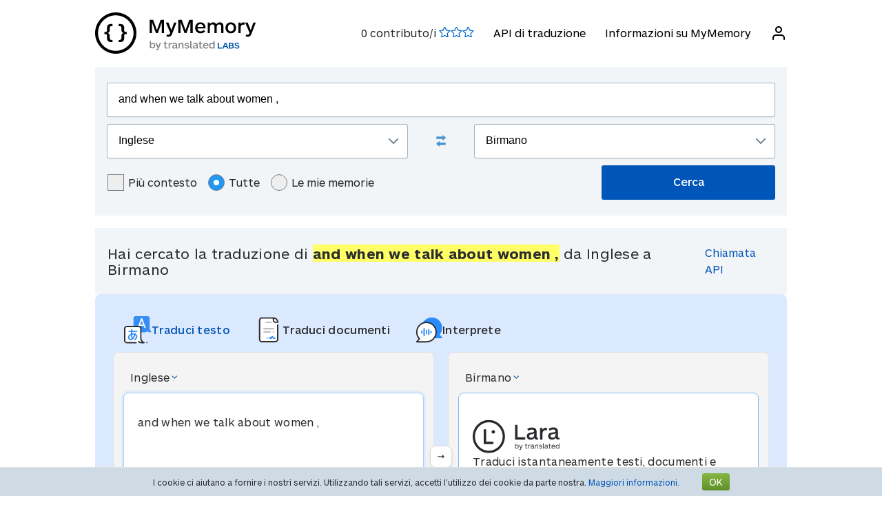

--- FILE ---
content_type: text/html; charset=UTF-8
request_url: https://mymemory.translated.net/it/Inglese/Birmano/and-when-we-talk-about-women-%2C
body_size: 14820
content:
<html lang="it">
<head>
    <title>And when we talk about women , Inglese-Birmano - MyMemory</title>
    <meta http-equiv="Content-Type" content="text/html;charset=UTF-8"/>
    <meta http-equiv="content-language" content="it"/>
    <meta name="description" content="Traduzioni contestuali di &quot;and when we talk about women ,&quot; Inglese-Birmano. Frasi ed esempi di traduzione: MyMemory, la memoria di traduzione più grande del mondo."/>    <meta name="viewport" content="width=device-width"/>
    <meta name="robots" content="index, follow">    <link rel="canonical" href="https://mymemory.translated.net/it/Inglese/Birmano/and-when-we-talk-about-women-%2C"/>
        <link rel="apple-touch-icon" sizes="180x180" href="/public/img/favicon-16x16.png">
    <link rel="icon" type="image/png" sizes="32x32" href="/public/img/favicon-32x32.png">
    <link rel="icon" type="image/png" sizes="16x16" href="/public/img/favicon-16x16.png">
    <link rel="mask-icon" href="/public/img/safari-pinned-tab.svg" color="#5bbad5">
    <meta name="msapplication-TileColor" content="#da532c">
    <meta name="theme-color" content="#ffffff">
    <link href="/public/css/src/mym-translated.css?v=20191128" rel="stylesheet" type="text/css"/>
    <!-- Google Tag Manager -->
        <script>(function(w,d,s,l,i){w[l]=w[l]||[];w[l].push({'gtm.start':
        new Date().getTime(),event:'gtm.js'});var f=d.getElementsByTagName(s)[0],
        j=d.createElement(s),dl=l!='dataLayer'?'&l='+l:'';j.async=true;j.src=
        'https://www.googletagmanager.com/gtm.js?id='+i+dl;f.parentNode.insertBefore(j,f);
        })(window,document,'script','dataLayer','GTM-5M6Q96G');</script>
        <!-- End Google Tag Manager --></head>

<body class="s" data-ui-lang="it">
<!-- Google Tag Manager (noscript) -->
        <noscript><iframe src="https://www.googletagmanager.com/ns.html?id=GTM-5M6Q96G"
        height="0" width="0" style="display:none;visibility:hidden"></iframe></noscript>
        <!-- End Google Tag Manager (noscript) --><header class="header--standard header header--not-bottom header--pinned header--top">
    <div class="layout layout--norow">
        <a href="https://mymemory.translated.net" class="logo">
            <img src="/public/img/mym_logo_horizontal.svg" class="img-logo" />
        </a>
        <input id="input-hamburger" type="checkbox" />
        <label for="input-hamburger"><i class="icon  ">
                <svg width="24px" height="24px" viewBox="0 0 24 24" version="1.1" xmlns="http://www.w3.org/2000/svg" xmlns:xlink="http://www.w3.org/1999/xlink"><g stroke="none" strokewidth="1" class="icon__fill" fill-rule="evenodd">
                        <path d="M3,13 C2.44771525,13 2,12.5522847 2,12 C2,11.4477153 2.44771525,11 3,11 L21,11 C21.5522847,11 22,11.4477153 22,12 C22,12.5522847 21.5522847,13 21,13 L3,13 Z M3,7 C2.44771525,7 2,6.55228475 2,6 C2,5.44771525 2.44771525,5 3,5 L21,5 C21.5522847,5 22,5.44771525 22,6 C22,6.55228475 21.5522847,7 21,7 L3,7 Z M3,19 C2.44771525,19 2,18.5522847 2,18 C2,17.4477153 2.44771525,17 3,17 L21,17 C21.5522847,17 22,17.4477153 22,18 C22,18.5522847 21.5522847,19 21,19 L3,19 Z" id="path-1"></path>
                    </g></svg></i><i class="icon  ">
                <svg width="24px" height="24px" viewBox="0 0 24 24" version="1.1" xmlns="http://www.w3.org/2000/svg" xmlns:xlink="http://www.w3.org/1999/xlink"><g stroke="none" strokewidth="1" class="icon__fill" fill-rule="evenodd">
                        <path d="M13.4142136,12 L18.7071068,17.2928932 C19.0976311,17.6834175 19.0976311,18.3165825 18.7071068,18.7071068 C18.3165825,19.0976311 17.6834175,19.0976311 17.2928932,18.7071068 L12,13.4142136 L6.70710678,18.7071068 C6.31658249,19.0976311 5.68341751,19.0976311 5.29289322,18.7071068 C4.90236893,18.3165825 4.90236893,17.6834175 5.29289322,17.2928932 L10.5857864,12 L5.29289322,6.70710678 C4.90236893,6.31658249 4.90236893,5.68341751 5.29289322,5.29289322 C5.68341751,4.90236893 6.31658249,4.90236893 6.70710678,5.29289322 L12,10.5857864 L17.2928932,5.29289322 C17.6834175,4.90236893 18.3165825,4.90236893 18.7071068,5.29289322 C19.0976311,5.68341751 19.0976311,6.31658249 18.7071068,6.70710678 L13.4142136,12 Z" id="path-1"></path>
                    </g></svg></i>
        </label>

        <nav>
            <ol>
                <li>
                    <span id="scored"></span>
                </li>
                                    <li><a href="/doc/it/spec.php">API di traduzione</a></li>
                    <li><a href="/doc/it/">Informazioni su MyMemory</a></li>
                
               <li id="userInfo" class="header__userInfo ">
    <a id="signin">
        <i class="icon">
            <svg width="24px" height="24px" viewBox="0 0 24 24" version="1.1" xmlns="http://www.w3.org/2000/svg" xmlns:xlink="http://www.w3.org/1999/xlink">
                <g stroke="none" strokewidth="1" class="icon__fill" fill-rule="evenodd">
                        <path d="M21,21 C21,21.5522847 20.5522847,22 20,22 C19.4477153,22 19,21.5522847 19,21 L19,19 C19,17.3431458 17.6568542,16 16,16 L8,16 C6.34314575,16 5,17.3431458 5,19 L5,21 C5,21.5522847 4.55228475,22 4,22 C3.44771525,22 3,21.5522847 3,21 L3,19 C3,16.2385763 5.23857625,14 8,14 L16,14 C18.7614237,14 21,16.2385763 21,19 L21,21 Z M12,12 C9.23857625,12 7,9.76142375 7,7 C7,4.23857625 9.23857625,2 12,2 C14.7614237,2 17,4.23857625 17,7 C17,9.76142375 14.7614237,12 12,12 Z M12,10 C13.6568542,10 15,8.65685425 15,7 C15,5.34314575 13.6568542,4 12,4 C10.3431458,4 9,5.34314575 9,7 C9,8.65685425 10.3431458,10 12,10 Z" id="path-1">
                        </path>
                    </g>
            </svg>
        </i>
        <span>Accedi</span>
    </a>
</li>        </nav>
    </div>
</header>
<section class="section--overflow">
    <div class="layout">
        <div class="contact-form">
            <div class="select-with-icon__wrapper">
                <form action="/search.php" method="get" name="filter_form" id="f" class="row_form_inline">
                    <div class="input-area">
                        <input type="hidden" name="lang" value="it"/>
                        <input class="input2" id="text" name="q" type="text" value="and when we talk about women ,">
                        <div class="source_target">
                            <div class="icon__wrapper select-with-icon__wrapper">
                                <select id="select_source_mm" name="sl">

                                    <option value="Autodetect">Identifica automaticamente</option><option value="------" disabled="disabled">------</option><option value="af-ZA">Afrikaans</option><option value="sq-AL">Albanese</option><option value="am-ET">Amarico</option><option value="ar-SA">Arabo</option><option value="hy-AM">Armeno</option><option value="az-AZ">Azerbaigiano</option><option value="bjs-BB">Bajan</option><option value="eu-ES">Basco</option><option value="bem-ZM">Bemba</option><option value="bn-IN">Bengalese</option><option value="be-BY">Bielorusso</option><option value="my-MM">Birmano</option><option value="bi-VU">Bislama</option><option value="bs-BA">Bosniaco</option><option value="br-FR">Bretone</option><option value="bg-BG">Bulgaro</option><option value="kab-DZ">Cabiliano</option><option value="ca-ES">Catalano</option><option value="ceb-PH">Cebuano</option><option value="cs-CZ">Ceco</option><option value="ch-GU">Chamorro</option><option value="ky-KG">Chirghiso</option><option value="zh-CN">Cinese semplificato</option><option value="zh-TW">Cinese tradizionale</option><option value="zdj-KM">Comoriano (Ngazidja)</option><option value="cop-EG">Copto</option><option value="ko-KR">Coreano</option><option value="kea-CV">Creolo capoverdiano</option><option value="ht-HT">Creolo francese (Haitiano)</option><option value="acf-LC">Creolo francese (Santa Lucia)</option><option value="crs-SC">Creolo francese (Seselwa)</option><option value="aig-AG">Creolo inglese (Antigua e Barbuda)</option><option value="bah-BS">Creolo inglese (Bahamas)</option><option value="jam-JM">Creolo inglese (Giamaicano)</option><option value="gcl-GD">Creolo inglese (Grenadiano)</option><option value="gyn-GY">Creolo inglese (Guyanese)</option><option value="vic-US">Creolo inglese (Isole vergini)</option><option value="svc-VC">Creolo inglese (Vincenziano)</option><option value="pov-GW">Creolo portoghese (Alta Guinea)</option><option value="hr-HR">Croato</option><option value="ku-TR">Curdo</option><option value="ckb-IQ">Curdo Sorani</option><option value="da-DK">Danese</option><option value="dz-BT">Dzongkha</option><option value="he-IL">Ebraico</option><option value="eo-EU">Esperanto</option><option value="et-EE">Estone</option><option value="fn-FNG">Fanagalo</option><option value="fo-FO">Faroese</option><option value="fi-FI">Finlandese</option><option value="fr-FR">Francese</option><option value="ga-IE">Gaelico irlandese</option><option value="gv-IM">Gaelico mannese</option><option value="gd-GB">Gaelico scozzese</option><option value="gl-ES">Galiziano</option><option value="cy-GB">Gallese</option><option value="ka-GE">Georgiano</option><option value="ja-JP">Giapponese</option><option value="jv-ID">Giavanese</option><option value="rm-RO">Gitano dei Balcani</option><option value="el-GR">Greco</option><option value="grc-GR">Greco classico</option><option value="gu-IN">Gujarati</option><option value="ha-NE">Hausa</option><option value="haw-US">Hawaiiano</option><option value="hi-IN">Hindi (indiano)</option><option value="id-ID">Indonesiano</option><option selected="selected" value="en-GB">Inglese</option><option value="kl-GL">Inuktitut (Groenlandese)</option><option value="is-IS">Islandese</option><option value="it-IT">Italiano</option><option value="kn-IN">Kannada</option><option value="kk-KZ">Kazako</option><option value="km-KM">Khmer</option><option value="rw-RW">Kinyarwanda</option><option value="rn-BI">Kirundi</option><option value="lo-LA">Laotiano</option><option value="la-VA">Latino</option><option value="lv-LV">Lettone</option><option value="ti-TI">Lingua tigrina</option><option value="lt-LT">Lituano</option><option value="lb-LU">Lussemburghese</option><option value="mk-MK">Macedone</option><option value="dv-MV">Maldiviano</option><option value="ms-MY">Malese</option><option value="mg-MG">Malgascio</option><option value="mt-MT">Maltese</option><option value="mi-NZ">Maori</option><option value="mh-MH">Marshallese</option><option value="mfe-MU">Mauriziano</option><option value="men-SL">Mende</option><option value="mn-MN">Mongolo</option><option value="ne-NP">Nepalese</option><option value="niu-NU">Niueano</option><option value="no-NO">Norvegese</option><option value="ny-MW">Nyanja</option><option value="nl-NL">Olandese</option><option value="ur-PK">Pakistano</option><option value="pau-PW">Palauano</option><option value="pa-IN">Panjabi</option><option value="pap-CW">Papiamentu</option><option value="ps-PK">Pashto</option><option value="fa-IR">Persiano</option><option value="pis-SB">Pijin</option><option value="pl-PL">Polacco</option><option value="pt-PT">Portoghese</option><option value="pot-US">Potawatomi</option><option value="qu-PE">Quechua</option><option value="ro-RO">Romeno</option><option value="ru-RU">Russo</option><option value="sm-WS">Samoano</option><option value="sg-CF">Sango</option><option value="sr-RS">Serbo</option><option value="sn-ZW">Shona</option><option value="si-LK">Singalese</option><option value="syc-TR">Siriaco (Aramaico)</option><option value="sk-SK">Slovacco</option><option value="sl-SI">Sloveno</option><option value="so-SO">Somalo</option><option value="st-ST">Sotho, meridionale</option><option value="es-ES">Spagnolo</option><option value="srn-SR">Sranan Tongo</option><option value="sv-SE">Svedese</option><option value="sw-SZ">Swahili</option><option value="tl-PH">Tagalog</option><option value="tg-TJ">Tagico</option><option value="th-TH">Tailandese</option><option value="tmh-DZ">Tamashek (Tuareg)</option><option value="ta-LK">Tamil</option><option value="de-DE">Tedesco</option><option value="de-CH">Tedesco svizzero</option><option value="te-IN">Telugu</option><option value="tet-TL">Tetum</option><option value="bo-CN">Tibetano</option><option value="tpi-PG">Tok Pisin</option><option value="tkl-TK">Tokelauano</option><option value="to-TO">Tongano</option><option value="tn-BW">Tswana</option><option value="tr-TR">Turco</option><option value="tk-TM">Turkmeno</option><option value="tvl-TV">Tuvaluano</option><option value="uk-UA">Ucraino</option><option value="ppk-ID">Uma</option><option value="hu-HU">Ungherese</option><option value="uz-UZ">Uzbeko</option><option value="vi-VN">Vietnamita</option><option value="wls-WF">Wallisiano</option><option value="wo-SN">Wolof</option><option value="xh-ZA">Xhosa</option><option value="yi-YD">Yiddish</option><option value="zu-ZA">Zulu</option>                                </select>
                                <div class="select-with-icon__right-icon">
                                    <svg width="14px" height="8px" viewBox="0 0 14 8"><g stroke="none" stroke-width="1" class="icon__fill" fill-rule="evenodd"><g transform="translate(-5.000000, -8.000000)" fill-rule="nonzero"><path d="M17.2928932,8.29289322 C17.6834175,7.90236893 18.3165825,7.90236893 18.7071068,8.29289322 C19.0976311,8.68341751 19.0976311,9.31658249 18.7071068,9.70710678 L12.7071068,15.7071068 C12.3165825,16.0976311 11.6834175,16.0976311 11.2928932,15.7071068 L5.29289322,9.70710678 C4.90236893,9.31658249 4.90236893,8.68341751 5.29289322,8.29289322 C5.68341751,7.90236893 6.31658249,7.90236893 6.70710678,8.29289322 L12,13.5857864 L17.2928932,8.29289322 Z"></path></g></g></svg>
                                </div>
                            </div>
                            <div class="swap-language"><span class="icon-swap" id="swp-language"></span></div>
                            <div class="icon__wrapper select-with-icon__wrapper">
                                <select id="select_target_mm" name="tl">
                                    <option value="af-ZA">Afrikaans</option><option value="sq-AL">Albanese</option><option value="am-ET">Amarico</option><option value="ar-SA">Arabo</option><option value="hy-AM">Armeno</option><option value="az-AZ">Azerbaigiano</option><option value="bjs-BB">Bajan</option><option value="eu-ES">Basco</option><option value="bem-ZM">Bemba</option><option value="bn-IN">Bengalese</option><option value="be-BY">Bielorusso</option><option selected="selected" value="my-MM">Birmano</option><option value="bi-VU">Bislama</option><option value="bs-BA">Bosniaco</option><option value="br-FR">Bretone</option><option value="bg-BG">Bulgaro</option><option value="kab-DZ">Cabiliano</option><option value="ca-ES">Catalano</option><option value="ceb-PH">Cebuano</option><option value="cs-CZ">Ceco</option><option value="ch-GU">Chamorro</option><option value="ky-KG">Chirghiso</option><option value="zh-CN">Cinese semplificato</option><option value="zh-TW">Cinese tradizionale</option><option value="zdj-KM">Comoriano (Ngazidja)</option><option value="cop-EG">Copto</option><option value="ko-KR">Coreano</option><option value="kea-CV">Creolo capoverdiano</option><option value="ht-HT">Creolo francese (Haitiano)</option><option value="acf-LC">Creolo francese (Santa Lucia)</option><option value="crs-SC">Creolo francese (Seselwa)</option><option value="aig-AG">Creolo inglese (Antigua e Barbuda)</option><option value="bah-BS">Creolo inglese (Bahamas)</option><option value="jam-JM">Creolo inglese (Giamaicano)</option><option value="gcl-GD">Creolo inglese (Grenadiano)</option><option value="gyn-GY">Creolo inglese (Guyanese)</option><option value="vic-US">Creolo inglese (Isole vergini)</option><option value="svc-VC">Creolo inglese (Vincenziano)</option><option value="pov-GW">Creolo portoghese (Alta Guinea)</option><option value="hr-HR">Croato</option><option value="ku-TR">Curdo</option><option value="ckb-IQ">Curdo Sorani</option><option value="da-DK">Danese</option><option value="dz-BT">Dzongkha</option><option value="he-IL">Ebraico</option><option value="eo-EU">Esperanto</option><option value="et-EE">Estone</option><option value="fn-FNG">Fanagalo</option><option value="fo-FO">Faroese</option><option value="fi-FI">Finlandese</option><option value="fr-FR">Francese</option><option value="ga-IE">Gaelico irlandese</option><option value="gv-IM">Gaelico mannese</option><option value="gd-GB">Gaelico scozzese</option><option value="gl-ES">Galiziano</option><option value="cy-GB">Gallese</option><option value="ka-GE">Georgiano</option><option value="ja-JP">Giapponese</option><option value="jv-ID">Giavanese</option><option value="rm-RO">Gitano dei Balcani</option><option value="el-GR">Greco</option><option value="grc-GR">Greco classico</option><option value="gu-IN">Gujarati</option><option value="ha-NE">Hausa</option><option value="haw-US">Hawaiiano</option><option value="hi-IN">Hindi (indiano)</option><option value="id-ID">Indonesiano</option><option value="en-GB">Inglese</option><option value="kl-GL">Inuktitut (Groenlandese)</option><option value="is-IS">Islandese</option><option value="it-IT">Italiano</option><option value="kn-IN">Kannada</option><option value="kk-KZ">Kazako</option><option value="km-KM">Khmer</option><option value="rw-RW">Kinyarwanda</option><option value="rn-BI">Kirundi</option><option value="lo-LA">Laotiano</option><option value="la-VA">Latino</option><option value="lv-LV">Lettone</option><option value="ti-TI">Lingua tigrina</option><option value="lt-LT">Lituano</option><option value="lb-LU">Lussemburghese</option><option value="mk-MK">Macedone</option><option value="dv-MV">Maldiviano</option><option value="ms-MY">Malese</option><option value="mg-MG">Malgascio</option><option value="mt-MT">Maltese</option><option value="mi-NZ">Maori</option><option value="mh-MH">Marshallese</option><option value="mfe-MU">Mauriziano</option><option value="men-SL">Mende</option><option value="mn-MN">Mongolo</option><option value="ne-NP">Nepalese</option><option value="niu-NU">Niueano</option><option value="no-NO">Norvegese</option><option value="ny-MW">Nyanja</option><option value="nl-NL">Olandese</option><option value="ur-PK">Pakistano</option><option value="pau-PW">Palauano</option><option value="pa-IN">Panjabi</option><option value="pap-CW">Papiamentu</option><option value="ps-PK">Pashto</option><option value="fa-IR">Persiano</option><option value="pis-SB">Pijin</option><option value="pl-PL">Polacco</option><option value="pt-PT">Portoghese</option><option value="pot-US">Potawatomi</option><option value="qu-PE">Quechua</option><option value="ro-RO">Romeno</option><option value="ru-RU">Russo</option><option value="sm-WS">Samoano</option><option value="sg-CF">Sango</option><option value="sr-RS">Serbo</option><option value="sn-ZW">Shona</option><option value="si-LK">Singalese</option><option value="syc-TR">Siriaco (Aramaico)</option><option value="sk-SK">Slovacco</option><option value="sl-SI">Sloveno</option><option value="so-SO">Somalo</option><option value="st-ST">Sotho, meridionale</option><option value="es-ES">Spagnolo</option><option value="srn-SR">Sranan Tongo</option><option value="sv-SE">Svedese</option><option value="sw-SZ">Swahili</option><option value="tl-PH">Tagalog</option><option value="tg-TJ">Tagico</option><option value="th-TH">Tailandese</option><option value="tmh-DZ">Tamashek (Tuareg)</option><option value="ta-LK">Tamil</option><option value="de-DE">Tedesco</option><option value="de-CH">Tedesco svizzero</option><option value="te-IN">Telugu</option><option value="tet-TL">Tetum</option><option value="bo-CN">Tibetano</option><option value="tpi-PG">Tok Pisin</option><option value="tkl-TK">Tokelauano</option><option value="to-TO">Tongano</option><option value="tn-BW">Tswana</option><option value="tr-TR">Turco</option><option value="tk-TM">Turkmeno</option><option value="tvl-TV">Tuvaluano</option><option value="uk-UA">Ucraino</option><option value="ppk-ID">Uma</option><option value="hu-HU">Ungherese</option><option value="uz-UZ">Uzbeko</option><option value="vi-VN">Vietnamita</option><option value="wls-WF">Wallisiano</option><option value="wo-SN">Wolof</option><option value="xh-ZA">Xhosa</option><option value="yi-YD">Yiddish</option><option value="zu-ZA">Zulu</option>                                </select>
                                <div class=" select-with-icon__right-icon">
                                    <svg width="14px" height="8px" viewBox="0 0 14 8"><g stroke="none" stroke-width="1" class="icon__fill" fill-rule="evenodd"><g transform="translate(-5.000000, -8.000000)" fill-rule="nonzero"><path d="M17.2928932,8.29289322 C17.6834175,7.90236893 18.3165825,7.90236893 18.7071068,8.29289322 C19.0976311,8.68341751 19.0976311,9.31658249 18.7071068,9.70710678 L12.7071068,15.7071068 C12.3165825,16.0976311 11.6834175,16.0976311 11.2928932,15.7071068 L5.29289322,9.70710678 C4.90236893,9.31658249 4.90236893,8.68341751 5.29289322,8.29289322 C5.68341751,7.90236893 6.31658249,7.90236893 6.70710678,8.29289322 L12,13.5857864 L17.2928932,8.29289322 Z"></path></g></g></svg>
                                </div>
                            </div>
                        </div>
                        <div class="search-area">
                            <div class="advanced-search-radio hidemobile">
                                <label class="container">Più contesto                                    <input type="checkbox" id="concordancer_check" name="concordancer"  value="1" >
                                    <span class="checkmark"></span>
                                </label>
                                    <label class="container">Tutte                                        <input id="concordancer_radio" type=radio name="ownerFilter" value="all" checked/>
                                        <span class="radiobtn"></span>
                                    </label>                        
                                    <label class="container">Le mie memorie                                        <input id="concordancer_radio" type=radio name="ownerFilter" id="only-my-memory" value="mine" />
                                        <span class="radiobtn"></span>
                                    </label>
                                  

                            </div>
                            <input id="search-button" class="button search-button--results" type="submit" value="Cerca"/>
                        </div>
                    </div>
                </form>
            </div>
        </div>
    </div>
</section>

<section class="section--overflow">
    </section>

<section class="section--overflow distance--top-18">
    <div class="layout">
        <div class="contact-form">
            <div id="box_search_title" class="adshook">
                <a name="search" class="search_again_anchor hidedesktop"></a>
                <h1 class="search_title">Hai cercato la traduzione di <i>and when we talk about women ,</i> da Inglese a Birmano</h1>
                <ul class="mn2liv hidemobile">
                    <li><a rel="nofollow" target="_blank" href="https://api.mymemory.translated.net/get?q=and when we talk about women ,&langpair=en|my">Chiamata API</a></li>                    
                </ul>
            </div><!-- // - box_search_title -->
        </div>

    </div>
</section>

<script>
    document.getElementById("text").value = "and when we talk about women ,";
</script>

<section lang="layout--overflow">
<div class="layout">
<head>
  <meta charset="utf-8">
  <meta name="viewport" content="width=device-width, initial-scale=1">
  <link rel="stylesheet" href="https://mymemory.translated.net/public/css/src/lara-style.css">
</head>

<div class="feature-container">
  <div class="lara-menu-feature">
    <a href="https://laratranslate.com/traduttore?sourceApp=mymemory" target="_blank" class="lara-item-feature">
        <img src="https://mymemory.translated.net/public/img/translate-icon.svg" alt="Traduttore" />
	    <p class="lara-item-text-feature-first">
        <span class="desktop-text">Traduci testo</span>
        <span class="mobile-text">Testo</span>
      </p>
    </a>
    <a href="https://laratranslate.com/traduttore/documenti?sourceApp=mymemory" target="_blank" class="lara-item-feature">
            <img src="https://mymemory.translated.net/public/img/document-icon.svg" alt="Traduttore documenti" />
	    <p class="lara-item-text-feature-second">
        <span class="desktop-text">Traduci documenti</span>
        <span class="mobile-text">Doc.</span>
      </p>
    </a>
    <a href="https://laralive.com/traduttore/interprete?sourceApp=mymemory" target="_blank" class="lara-item-feature">
            <img src="https://mymemory.translated.net/public/img/chat-icon.svg" alt="Traduttore voce" />
	    <p class="lara-item-text-feature-third">
        <span class="desktop-text">Interprete</span>
        <span class="mobile-text">Voce</span>
      </p>
    </a>
  </div>
  <div class="feature-translator-container"
    onclick="window.location.href='https://laratranslate.com/traduttore?sourceApp=mymemory&source=en&target=my&text=and when we talk about women ,';"
    style="cursor: pointer;">
    <div class="translator-card-item">
      <a href="https://laratranslate.com/traduttore?sourceApp=mymemory&source=en&target=my&text=and when we talk about women ,"
        class="translator-card-item-text" onclick="event.stopPropagation();">
        <p>Inglese</p>
              <img src="https://mymemory.translated.net/public/img/chevron-icon.svg" alt="Traduttore" />
      </a>
      <div class="translator-card-item-source">
        <p>and when we talk about women ,</p>
      </div>
    </div>
    <div style="position: relative;">
      <div class="translator-card-arrow">
              <img src="https://mymemory.translated.net/public/img/arrow.svg" alt="Traduttore" />
      </div>
    </div>
    <div class="translator-card-item-second">
      <a href="https://laratranslate.com/traduttore?sourceApp=mymemory&source=en&target=my&text=and when we talk about women ,"
        class="translator-card-item-text" onclick="event.stopPropagation();">
        <p>Birmano</p>
              <img src="https://mymemory.translated.net/public/img/chevron-icon.svg" alt="Traduttore" />
      </a>
      <div class="translator-card-item-target">
        <div class="translator-card-item-target-content">
                    <img src="https://mymemory.translated.net/public/img/lara-logo.svg" alt="Traduttore" />
		<div class="translator-card-item-target-text">
            <p>Traduci istantaneamente testi, documenti e voce con Lara</p>
          </div>
          <a href="https://laratranslate.com/traduttore?sourceApp=mymemory&source=en&target=my&text=and when we talk about women ," class="translator-button"
            onclick="event.stopPropagation();">Traduci ora</a>
        </div>
      </div>
    </div>
  </div>
</div>
</div>
</section>






    

    
    <section lang="layout--overflow">
        <div class="layout">
            <div class="human_trans_area">
            <div class="cl"></div>
                <div class=" layout__row row_container">
                    <h2>Contributi umani</h2>

                </div>
                <div class="layout__row row_container">
                    <p class="st">Da traduttori professionisti, imprese, pagine web e archivi di traduzione disponibili gratuitamente al pubblico.</p>
                    <p class="add"><span class="icon-plus"></span><a class="trs">Aggiungi una traduzione</a></p>
                </div>

                <div class="cl" id="output2"></div>

                <div class="row_container res_container layout__row hidemobile">
                    <div class="auto_cell auto_cell__title layout__col-4 layout__col-sm-12 layout__col-xs-12"><h3 >Inglese</h3></div>
                    <div class="auto_cell auto_cell__title layout__col-4 layout__col-sm-12 layout__col-xs-12"><h3 >Birmano</h3></div>
                    <div class="auto_cell auto_cell__title layout__col-4 layout__col-sm-12 layout__col-xs-12"><h3 >Informazioni</h3></div>
                </div>
                <div>
                    <div id="insertArea" class="layout__row row_container">
                    </div>
                </div>


            <span id="results3"></span>

            <div id='resall'>
                <span id="results2"></span>
                                                <div class='res_row' data-id="421395321" data-twins="" data-twins-string="[]" data-id-customer="Public_Corpora"  data-rating="0" data-source="English" data-target="Burmese" >
                                            <div class="cl"></div><div class="ls">
                                                        <div class="res_container layout__row">
                                <!-- source segment -->
                                <div class='res_cell source layout__col-4 layout__col-sm-12 layout__col-xs-12'style="; word-break: break-word;">
                                    <h3 class="hidedesktop" >Inglese</h3>
                                    <p class="big" >
                                                                                <span class="text">can <span style="background-color: #ffff66;">we talk about</span> your trips to rural parts of uzbekistan?</span>
                                        
                                    </p></div>
                                <!-- translated segment -->
                                <div class='res_cell target layout__col-4 layout__col-sm-12 layout__col-xs-12' style="; word-break: break-word;">
                                    <h3 class="hidedesktop" >Birmano</h3>
                                    <p class="big" >
                                                                                <span class="text">ဥဇဘက်ကစ္စတန် ကျေးလက်ဒေသတွေကို သွားခဲ့တဲ့ ခရီးစဉ်အကြောင်းတွေကို ပြောပြပေးနိုင်မလား။</span>
                                                                              
                                                                                                                                    </span>
                                    </p>
                                </div>
                                <!-- segment info -->
                                <div style="" class="dtl info layout__col-4 layout__col-sm-12 layout__col-xs-12">
                                    <p class="box"  >
                                                        <span>Ultimo aggiornamento                                                            <span style="font-size:inherit;">2016-02-24</span>
                                                        <br/>
                                                            <span style="display:inline-block" class="sizereset">
                                                                Frequenza di utilizzo:                                                                 1                                                                <br/>
                                                                Qualità:                                                                <span class="Q"></span>
                                                            </span>
                                        <b><font size="2">

                                                                                            </font>
                                        </b>
                                        </span>
                                    </p>
                                </div>
                            </div>
                        </div>

                                    </div>
                

                                    <div class='res_row' data-id="421358073" data-twins="" data-twins-string="[]" data-id-customer=""  data-rating="0" data-source="English" data-target="Burmese" >
                                            <div class="cl"></div><div class="ls">
                                                        <div class="res_container layout__row">
                                <!-- source segment -->
                                <div class='res_cell source layout__col-4 layout__col-sm-12 layout__col-xs-12'style="; word-break: break-word;">
                                    <h3 class="hidedesktop" >Inglese</h3>
                                    <p class="big" >
                                                                                <span class="text"><span style="background-color: #ffff66;">and when</span> he was alone, they that were about him with the twelve asked of him the parable.</span>
                                        
                                    </p></div>
                                <!-- translated segment -->
                                <div class='res_cell target layout__col-4 layout__col-sm-12 layout__col-xs-12' style="; word-break: break-word;">
                                    <h3 class="hidedesktop" >Birmano</h3>
                                    <p class="big" >
                                                                                <span class="text">ဆိတ်ကွယ်ရာအရပ်၌ ရှိတော်မူသောအခါ တကျိပ်နှစ်ပါးသောသူတို့နှင့် အခြံအရံတော်တို့သည် ထို ဥပမာကို မေးမြန်းကြလျှင်၊</span>
                                                                              
                                                                                                                                    </span>
                                    </p>
                                </div>
                                <!-- segment info -->
                                <div style="" class="dtl info layout__col-4 layout__col-sm-12 layout__col-xs-12">
                                    <p class="box"  >
                                                        <span>Ultimo aggiornamento                                                            <span style="font-size:inherit;">2012-05-04</span>
                                                        <br/>
                                                            <span style="display:inline-block" class="sizereset">
                                                                Frequenza di utilizzo:                                                                 1                                                                <br/>
                                                                Qualità:                                                                <span class="Q"></span>
                                                            </span>
                                        <b><font size="2">

                                                                                            </font>
                                        </b>
                                        </span>
                                    </p>
                                </div>
                            </div>
                        </div>

                                    </div>
                

                                    <div class='res_row' data-id="421397116" data-twins="" data-twins-string="[]" data-id-customer="Public_Corpora"  data-rating="0" data-source="English" data-target="Burmese" >
                                            <div class="cl"></div><div class="ls">
                                                        <div class="res_container layout__row">
                                <!-- source segment -->
                                <div class='res_cell source layout__col-4 layout__col-sm-12 layout__col-xs-12'style="; word-break: break-word;">
                                    <h3 class="hidedesktop" >Inglese</h3>
                                    <p class="big" >
                                                                                <span class="text">play a sound <span style="background-color: #ffff66;">when we</span> log in</span>
                                        
                                    </p></div>
                                <!-- translated segment -->
                                <div class='res_cell target layout__col-4 layout__col-sm-12 layout__col-xs-12' style="; word-break: break-word;">
                                    <h3 class="hidedesktop" >Birmano</h3>
                                    <p class="big" >
                                                                                <span class="text">ဝင်လာလျှင် အသံဖွင့်ပါ</span>
                                                                              
                                                                                                                                    </span>
                                    </p>
                                </div>
                                <!-- segment info -->
                                <div style="" class="dtl info layout__col-4 layout__col-sm-12 layout__col-xs-12">
                                    <p class="box"  >
                                                        <span>Ultimo aggiornamento                                                            <span style="font-size:inherit;">2014-08-20</span>
                                                        <br/>
                                                            <span style="display:inline-block" class="sizereset">
                                                                Frequenza di utilizzo:                                                                 1                                                                <br/>
                                                                Qualità:                                                                <span class="Q"></span>
                                                            </span>
                                        <b><font size="2">

                                                                                            </font>
                                        </b>
                                        </span>
                                    </p>
                                </div>
                            </div>
                        </div>

                                    </div>
                

                                    <div class='res_row' data-id="421394179" data-twins="" data-twins-string="[]" data-id-customer="Public_Corpora"  data-rating="0" data-source="English" data-target="Burmese" >
                                            <div class="cl"></div><div class="ls">
                                                        <div class="res_container layout__row">
                                <!-- source segment -->
                                <div class='res_cell source layout__col-4 layout__col-sm-12 layout__col-xs-12'style="; word-break: break-word;">
                                    <h3 class="hidedesktop" >Inglese</h3>
                                    <p class="big" >
                                                                                <span class="text">and talks about how the media is exploiting the situation:</span>
                                        
                                    </p></div>
                                <!-- translated segment -->
                                <div class='res_cell target layout__col-4 layout__col-sm-12 layout__col-xs-12' style="; word-break: break-word;">
                                    <h3 class="hidedesktop" >Birmano</h3>
                                    <p class="big" >
                                                                                <span class="text">သူတို့ဟာ ကစားပွဲကြီးရဲ့ နယ်ရုပ်ကလေးတွေပဲဖြစ်ပါတယ်။</span>
                                                                              
                                                                                                                                    </span>
                                    </p>
                                </div>
                                <!-- segment info -->
                                <div style="" class="dtl info layout__col-4 layout__col-sm-12 layout__col-xs-12">
                                    <p class="box"  >
                                                        <span>Ultimo aggiornamento                                                            <span style="font-size:inherit;">2016-02-24</span>
                                                        <br/>
                                                            <span style="display:inline-block" class="sizereset">
                                                                Frequenza di utilizzo:                                                                 1                                                                <br/>
                                                                Qualità:                                                                <span class="Q"></span>
                                                            </span>
                                        <b><font size="2">

                                                                                            </font>
                                        </b>
                                        </span>
                                    </p>
                                </div>
                            </div>
                        </div>

                                    </div>
                

                                    <div class='res_row' data-id="421364542" data-twins="" data-twins-string="[]" data-id-customer=""  data-rating="0" data-source="English" data-target="Burmese" >
                                            <div class="cl"></div><div class="ls">
                                                        <div class="res_container layout__row">
                                <!-- source segment -->
                                <div class='res_cell source layout__col-4 layout__col-sm-12 layout__col-xs-12'style="; word-break: break-word;">
                                    <h3 class="hidedesktop" >Inglese</h3>
                                    <p class="big" >
                                                                                <span class="text"><span style="background-color: #ffff66;">and when</span> he had opened the seventh seal, there was silence in heaven about the space of half an hour.</span>
                                        
                                    </p></div>
                                <!-- translated segment -->
                                <div class='res_cell target layout__col-4 layout__col-sm-12 layout__col-xs-12' style="; word-break: break-word;">
                                    <h3 class="hidedesktop" >Birmano</h3>
                                    <p class="big" >
                                                                                <span class="text">သတ္တမတံဆိပ်ကိုဖွင့်သောအခါ၊ ကောင်းကင်ဘုံ၌ နာရီဝက်မျှ တိတ်ဆိတ်စွာ နေကြ၏။</span>
                                                                              
                                                                                                                                    </span>
                                    </p>
                                </div>
                                <!-- segment info -->
                                <div style="" class="dtl info layout__col-4 layout__col-sm-12 layout__col-xs-12">
                                    <p class="box"  >
                                                        <span>Ultimo aggiornamento                                                            <span style="font-size:inherit;">2012-05-04</span>
                                                        <br/>
                                                            <span style="display:inline-block" class="sizereset">
                                                                Frequenza di utilizzo:                                                                 1                                                                <br/>
                                                                Qualità:                                                                <span class="Q"></span>
                                                            </span>
                                        <b><font size="2">

                                                                                            </font>
                                        </b>
                                        </span>
                                    </p>
                                </div>
                            </div>
                        </div>

                                    </div>
                

                                    <div class='res_row' data-id="421394125" data-twins="" data-twins-string="[]" data-id-customer="Public_Corpora"  data-rating="0" data-source="English" data-target="Burmese" >
                                            <div class="cl"></div><div class="ls">
                                                        <div class="res_container layout__row">
                                <!-- source segment -->
                                <div class='res_cell source layout__col-4 layout__col-sm-12 layout__col-xs-12'style="; word-break: break-word;">
                                    <h3 class="hidedesktop" >Inglese</h3>
                                    <p class="big" >
                                                                                <span class="text">we hope he is all right <span style="background-color: #ffff66;">and we</span> will provide updates <span style="background-color: #ffff66;">when we</span> have them.</span>
                                        
                                    </p></div>
                                <!-- translated segment -->
                                <div class='res_cell target layout__col-4 layout__col-sm-12 layout__col-xs-12' style="; word-break: break-word;">
                                    <h3 class="hidedesktop" >Birmano</h3>
                                    <p class="big" >
                                                                                <span class="text">သူအဆင်ပြေမယ်လို့ မျှော်လင့်ပါတယ်။</span>
                                                                              
                                                                                                                                    </span>
                                    </p>
                                </div>
                                <!-- segment info -->
                                <div style="" class="dtl info layout__col-4 layout__col-sm-12 layout__col-xs-12">
                                    <p class="box"  >
                                                        <span>Ultimo aggiornamento                                                            <span style="font-size:inherit;">2016-02-24</span>
                                                        <br/>
                                                            <span style="display:inline-block" class="sizereset">
                                                                Frequenza di utilizzo:                                                                 1                                                                <br/>
                                                                Qualità:                                                                <span class="Q"></span>
                                                            </span>
                                        <b><font size="2">

                                                                                            </font>
                                        </b>
                                        </span>
                                    </p>
                                </div>
                            </div>
                        </div>

                                    </div>
                

                                    <div class='res_row' data-id="421358399" data-twins="" data-twins-string="[]" data-id-customer=""  data-rating="0" data-source="English" data-target="Burmese" >
                                            <div class="cl"></div><div class="ls">
                                                        <div class="res_container layout__row">
                                <!-- source segment -->
                                <div class='res_cell source layout__col-4 layout__col-sm-12 layout__col-xs-12'style="; word-break: break-word;">
                                    <h3 class="hidedesktop" >Inglese</h3>
                                    <p class="big" >
                                                                                <span class="text"><span style="background-color: #ffff66;">and when</span> even was come, he went out of the city.</span>
                                        
                                    </p></div>
                                <!-- translated segment -->
                                <div class='res_cell target layout__col-4 layout__col-sm-12 layout__col-xs-12' style="; word-break: break-word;">
                                    <h3 class="hidedesktop" >Birmano</h3>
                                    <p class="big" >
                                                                                <span class="text">ညအချိန်ရောက်သောအခါ မြို့ပြင်သို့ထွက်တော်မူ၏။</span>
                                                                              
                                                                                                                                    </span>
                                    </p>
                                </div>
                                <!-- segment info -->
                                <div style="" class="dtl info layout__col-4 layout__col-sm-12 layout__col-xs-12">
                                    <p class="box"  >
                                                        <span>Ultimo aggiornamento                                                            <span style="font-size:inherit;">2012-05-04</span>
                                                        <br/>
                                                            <span style="display:inline-block" class="sizereset">
                                                                Frequenza di utilizzo:                                                                 1                                                                <br/>
                                                                Qualità:                                                                <span class="Q"></span>
                                                            </span>
                                        <b><font size="2">

                                                                                            </font>
                                        </b>
                                        </span>
                                    </p>
                                </div>
                            </div>
                        </div>

                                    </div>
                

                                    <div class='res_row' data-id="421357369" data-twins="" data-twins-string="[]" data-id-customer=""  data-rating="0" data-source="English" data-target="Burmese" >
                                            <div class="cl"></div><div class="ls">
                                                        <div class="res_container layout__row">
                                <!-- source segment -->
                                <div class='res_cell source layout__col-4 layout__col-sm-12 layout__col-xs-12'style="; word-break: break-word;">
                                    <h3 class="hidedesktop" >Inglese</h3>
                                    <p class="big" >
                                                                                <span class="text"><span style="background-color: #ffff66;">and when</span> they were come into the ship, the wind ceased.</span>
                                        
                                    </p></div>
                                <!-- translated segment -->
                                <div class='res_cell target layout__col-4 layout__col-sm-12 layout__col-xs-12' style="; word-break: break-word;">
                                    <h3 class="hidedesktop" >Birmano</h3>
                                    <p class="big" >
                                                                                <span class="text">လှေပေါ်သို့ရောက်ကြလျှင် လေသည်ငြိမ်းလေ၏။</span>
                                                                              
                                                                                                                                    </span>
                                    </p>
                                </div>
                                <!-- segment info -->
                                <div style="" class="dtl info layout__col-4 layout__col-sm-12 layout__col-xs-12">
                                    <p class="box"  >
                                                        <span>Ultimo aggiornamento                                                            <span style="font-size:inherit;">2012-05-04</span>
                                                        <br/>
                                                            <span style="display:inline-block" class="sizereset">
                                                                Frequenza di utilizzo:                                                                 1                                                                <br/>
                                                                Qualità:                                                                <span class="Q"></span>
                                                            </span>
                                        <b><font size="2">

                                                                                            </font>
                                        </b>
                                        </span>
                                    </p>
                                </div>
                            </div>
                        </div>

                                    </div>
                

                                    <div class='res_row' data-id="421360001" data-twins="" data-twins-string="[]" data-id-customer=""  data-rating="0" data-source="English" data-target="Burmese" >
                                            <div class="cl"></div><div class="ls">
                                                        <div class="res_container layout__row">
                                <!-- source segment -->
                                <div class='res_cell source layout__col-4 layout__col-sm-12 layout__col-xs-12'style="; word-break: break-word;">
                                    <h3 class="hidedesktop" >Inglese</h3>
                                    <p class="big" >
                                                                                <span class="text"><span style="background-color: #ffff66;">and when</span> even was now come, his disciples went down unto the sea,</span>
                                        
                                    </p></div>
                                <!-- translated segment -->
                                <div class='res_cell target layout__col-4 layout__col-sm-12 layout__col-xs-12' style="; word-break: break-word;">
                                    <h3 class="hidedesktop" >Birmano</h3>
                                    <p class="big" >
                                                                                <span class="text">ညအချိန်ရောက်သောအခါ တပည့်တော်တို့သည် အိုင်သို့သွား၍ လှေထဲသို့ဝင်ရောက်ပြီးလျှင်၊ ကပေရနောင်မြို့သို့ရောက်အံ့သောငှါ အိုင်ကိုကူးကြ၏။</span>
                                                                              
                                                                                                                                    </span>
                                    </p>
                                </div>
                                <!-- segment info -->
                                <div style="" class="dtl info layout__col-4 layout__col-sm-12 layout__col-xs-12">
                                    <p class="box"  >
                                                        <span>Ultimo aggiornamento                                                            <span style="font-size:inherit;">2012-05-04</span>
                                                        <br/>
                                                            <span style="display:inline-block" class="sizereset">
                                                                Frequenza di utilizzo:                                                                 1                                                                <br/>
                                                                Qualità:                                                                <span class="Q"></span>
                                                            </span>
                                        <b><font size="2">

                                                                                            </font>
                                        </b>
                                        </span>
                                    </p>
                                </div>
                            </div>
                        </div>

                                    </div>
                

                                    <div class='res_row' data-id="421359159" data-twins="" data-twins-string="[]" data-id-customer=""  data-rating="0" data-source="English" data-target="Burmese" >
                                            <div class="cl"></div><div class="ls">
                                                        <div class="res_container layout__row">
                                <!-- source segment -->
                                <div class='res_cell source layout__col-4 layout__col-sm-12 layout__col-xs-12'style="; word-break: break-word;">
                                    <h3 class="hidedesktop" >Inglese</h3>
                                    <p class="big" >
                                                                                <span class="text"><span style="background-color: #ffff66;">and when</span> he cometh, he findeth it swept and garnished.</span>
                                        
                                    </p></div>
                                <!-- translated segment -->
                                <div class='res_cell target layout__col-4 layout__col-sm-12 layout__col-xs-12' style="; word-break: break-word;">
                                    <h3 class="hidedesktop" >Birmano</h3>
                                    <p class="big" >
                                                                                <span class="text">ရောက်သောအခါ၊ ထိုအိမ်သည် သုတ်သင်ပြင်ဆင်လျက်ရှိသည်ကို တွေ့သော်၊</span>
                                                                              
                                                                                                                                    </span>
                                    </p>
                                </div>
                                <!-- segment info -->
                                <div style="" class="dtl info layout__col-4 layout__col-sm-12 layout__col-xs-12">
                                    <p class="box"  >
                                                        <span>Ultimo aggiornamento                                                            <span style="font-size:inherit;">2012-05-04</span>
                                                        <br/>
                                                            <span style="display:inline-block" class="sizereset">
                                                                Frequenza di utilizzo:                                                                 1                                                                <br/>
                                                                Qualità:                                                                <span class="Q"></span>
                                                            </span>
                                        <b><font size="2">

                                                                                            </font>
                                        </b>
                                        </span>
                                    </p>
                                </div>
                            </div>
                        </div>

                                    </div>
                

                                    <div class='res_row' data-id="421361357" data-twins="" data-twins-string="[]" data-id-customer=""  data-rating="0" data-source="English" data-target="Burmese" >
                                            <div class="cl"></div><div class="ls">
                                                        <div class="res_container layout__row">
                                <!-- source segment -->
                                <div class='res_cell source layout__col-4 layout__col-sm-12 layout__col-xs-12'style="; word-break: break-word;">
                                    <h3 class="hidedesktop" >Inglese</h3>
                                    <p class="big" >
                                                                                <span class="text">and there abode three months. <span style="background-color: #ffff66;">and when</span> the jews laid wait for him, as he was about to sail into syria, he purposed to return through macedonia.</span>
                                        
                                    </p></div>
                                <!-- translated segment -->
                                <div class='res_cell target layout__col-4 layout__col-sm-12 layout__col-xs-12' style="; word-break: break-word;">
                                    <h3 class="hidedesktop" >Birmano</h3>
                                    <p class="big" >
                                                                                <span class="text">သုံးလနေပြီးလျှင် ပင်လယ်ကိုကူး၍ ရှုရိပြည်သို့ သွားမည်ပြုသော်၊ ယုဒလူတို့သည် မကောင်းသောအကြံ ကို ကြံသောကြောင့်၊ မာကေ ဒေါနိပြည်လမ်းဖြင့် ပြန်မည်ဟု အကြံရှိပြန်၏။</span>
                                                                              
                                                                                                                                    </span>
                                    </p>
                                </div>
                                <!-- segment info -->
                                <div style="" class="dtl info layout__col-4 layout__col-sm-12 layout__col-xs-12">
                                    <p class="box"  >
                                                        <span>Ultimo aggiornamento                                                            <span style="font-size:inherit;">2012-05-04</span>
                                                        <br/>
                                                            <span style="display:inline-block" class="sizereset">
                                                                Frequenza di utilizzo:                                                                 1                                                                <br/>
                                                                Qualità:                                                                <span class="Q"></span>
                                                            </span>
                                        <b><font size="2">

                                                                                            </font>
                                        </b>
                                        </span>
                                    </p>
                                </div>
                            </div>
                        </div>

                                    </div>
                

                                    <div class='res_row' data-id="421344135" data-twins="" data-twins-string="[]" data-id-customer=""  data-rating="0" data-source="English" data-target="Burmese" >
                                            <div class="cl"></div><div class="ls">
                                                        <div class="res_container layout__row">
                                <!-- source segment -->
                                <div class='res_cell source layout__col-4 layout__col-sm-12 layout__col-xs-12'style="; word-break: break-word;">
                                    <h3 class="hidedesktop" >Inglese</h3>
                                    <p class="big" >
                                                                                <span class="text"><span style="background-color: #ffff66;">and when</span> hadad was dead, samlah of masrekah reigned in his stead.</span>
                                        
                                    </p></div>
                                <!-- translated segment -->
                                <div class='res_cell target layout__col-4 layout__col-sm-12 layout__col-xs-12' style="; word-break: break-word;">
                                    <h3 class="hidedesktop" >Birmano</h3>
                                    <p class="big" >
                                                                                <span class="text">ဟာဒဒ်မင်းသေ၍ သူ၏အရာ၌မာသရက် အရပ်သား စာမလသည် မင်းပြုလေ၏။</span>
                                                                              
                                                                                                                                    </span>
                                    </p>
                                </div>
                                <!-- segment info -->
                                <div style="" class="dtl info layout__col-4 layout__col-sm-12 layout__col-xs-12">
                                    <p class="box"  >
                                                        <span>Ultimo aggiornamento                                                            <span style="font-size:inherit;">2012-05-04</span>
                                                        <br/>
                                                            <span style="display:inline-block" class="sizereset">
                                                                Frequenza di utilizzo:                                                                 1                                                                <br/>
                                                                Qualità:                                                                <span class="Q"></span>
                                                            </span>
                                        <b><font size="2">

                                                                                            </font>
                                        </b>
                                        </span>
                                    </p>
                                </div>
                            </div>
                        </div>

                                    </div>
                

                                    <div class='res_row' data-id="421344161" data-twins="" data-twins-string="[]" data-id-customer=""  data-rating="0" data-source="English" data-target="Burmese" >
                                            <div class="cl"></div><div class="ls">
                                                        <div class="res_container layout__row">
                                <!-- source segment -->
                                <div class='res_cell source layout__col-4 layout__col-sm-12 layout__col-xs-12'style="; word-break: break-word;">
                                    <h3 class="hidedesktop" >Inglese</h3>
                                    <p class="big" >
                                                                                <span class="text"><span style="background-color: #ffff66;">and when</span> azubah was dead, caleb took unto him ephrath, which bare him hur.</span>
                                        
                                    </p></div>
                                <!-- translated segment -->
                                <div class='res_cell target layout__col-4 layout__col-sm-12 layout__col-xs-12' style="; word-break: break-word;">
                                    <h3 class="hidedesktop" >Birmano</h3>
                                    <p class="big" >
                                                                                <span class="text">အဇုဘသေသောနောက် ဧဖရတ်ကို သိမ်း၍ ဟုရကို မြင်ပြန်လေ၏။</span>
                                                                              
                                                                                                                                    </span>
                                    </p>
                                </div>
                                <!-- segment info -->
                                <div style="" class="dtl info layout__col-4 layout__col-sm-12 layout__col-xs-12">
                                    <p class="box"  >
                                                        <span>Ultimo aggiornamento                                                            <span style="font-size:inherit;">2012-05-04</span>
                                                        <br/>
                                                            <span style="display:inline-block" class="sizereset">
                                                                Frequenza di utilizzo:                                                                 1                                                                <br/>
                                                                Qualità:                                                                <span class="Q"></span>
                                                            </span>
                                        <b><font size="2">

                                                                                            </font>
                                        </b>
                                        </span>
                                    </p>
                                </div>
                            </div>
                        </div>

                                    </div>
                

                                    <div class='res_row' data-id="421343456" data-twins="" data-twins-string="[]" data-id-customer=""  data-rating="0" data-source="English" data-target="Burmese" >
                                            <div class="cl"></div><div class="ls">
                                                        <div class="res_container layout__row">
                                <!-- source segment -->
                                <div class='res_cell source layout__col-4 layout__col-sm-12 layout__col-xs-12'style="; word-break: break-word;">
                                    <h3 class="hidedesktop" >Inglese</h3>
                                    <p class="big" >
                                                                                <span class="text">and he said, call her. <span style="background-color: #ffff66;">and when</span> he had called her, she stood in the door.</span>
                                        
                                    </p></div>
                                <!-- translated segment -->
                                <div class='res_cell target layout__col-4 layout__col-sm-12 layout__col-xs-12' style="; word-break: break-word;">
                                    <h3 class="hidedesktop" >Birmano</h3>
                                    <p class="big" >
                                                                                <span class="text">တဖန်ခေါ်ဦးလော့ဟုဆိုသည်အတိုင်း ခေါ်၍၊ မိန်းမသည် တံခါးဝမှာရပ်နေ၏။</span>
                                                                              
                                                                                                                                    </span>
                                    </p>
                                </div>
                                <!-- segment info -->
                                <div style="" class="dtl info layout__col-4 layout__col-sm-12 layout__col-xs-12">
                                    <p class="box"  >
                                                        <span>Ultimo aggiornamento                                                            <span style="font-size:inherit;">2012-05-04</span>
                                                        <br/>
                                                            <span style="display:inline-block" class="sizereset">
                                                                Frequenza di utilizzo:                                                                 1                                                                <br/>
                                                                Qualità:                                                                <span class="Q"></span>
                                                            </span>
                                        <b><font size="2">

                                                                                            </font>
                                        </b>
                                        </span>
                                    </p>
                                </div>
                            </div>
                        </div>

                                    </div>
                

                                    <div class='res_row' data-id="421364510" data-twins="" data-twins-string="[]" data-id-customer=""  data-rating="0" data-source="English" data-target="Burmese" >
                                            <div class="cl"></div><div class="ls">
                                                        <div class="res_container layout__row">
                                <!-- source segment -->
                                <div class='res_cell source layout__col-4 layout__col-sm-12 layout__col-xs-12'style="; word-break: break-word;">
                                    <h3 class="hidedesktop" >Inglese</h3>
                                    <p class="big" >
                                                                                <span class="text"><span style="background-color: #ffff66;">and when</span> he had opened the second seal, i heard the second beast say, come and see.</span>
                                        
                                    </p></div>
                                <!-- translated segment -->
                                <div class='res_cell target layout__col-4 layout__col-sm-12 layout__col-xs-12' style="; word-break: break-word;">
                                    <h3 class="hidedesktop" >Birmano</h3>
                                    <p class="big" >
                                                                                <span class="text">ဒုတိယတံဆိပ်ကိုဖွင့်သောအခါ၊ ဒုတိယ သတ္တဝါ က၊ လာ၍ကြည့်လော့ဟုဆိုသည်ကို ငါကြား၏။</span>
                                                                              
                                                                                                                                    </span>
                                    </p>
                                </div>
                                <!-- segment info -->
                                <div style="" class="dtl info layout__col-4 layout__col-sm-12 layout__col-xs-12">
                                    <p class="box"  >
                                                        <span>Ultimo aggiornamento                                                            <span style="font-size:inherit;">2012-05-04</span>
                                                        <br/>
                                                            <span style="display:inline-block" class="sizereset">
                                                                Frequenza di utilizzo:                                                                 1                                                                <br/>
                                                                Qualità:                                                                <span class="Q"></span>
                                                            </span>
                                        <b><font size="2">

                                                                                            </font>
                                        </b>
                                        </span>
                                    </p>
                                </div>
                            </div>
                        </div>

                                    </div>
                

                                    <div class='res_row' data-id="421394567" data-twins="" data-twins-string="[]" data-id-customer="Public_Corpora"  data-rating="0" data-source="English" data-target="Burmese" >
                                            <div class="cl"></div><div class="ls">
                                                        <div class="res_container layout__row">
                                <!-- source segment -->
                                <div class='res_cell source layout__col-4 layout__col-sm-12 layout__col-xs-12'style="; word-break: break-word;">
                                    <h3 class="hidedesktop" >Inglese</h3>
                                    <p class="big" >
                                                                                <span class="text">i agree that halloween is not the tajik people's holiday, but if <span style="background-color: #ffff66;">we talk about</span> muslim holidays, we should also stop celebrating march 8 and other soviet holidays, or not?</span>
                                        
                                    </p></div>
                                <!-- translated segment -->
                                <div class='res_cell target layout__col-4 layout__col-sm-12 layout__col-xs-12' style="; word-break: break-word;">
                                    <h3 class="hidedesktop" >Birmano</h3>
                                    <p class="big" >
                                                                                <span class="text">ဟယ်လိုဝင်းက တာဂျစ်(ခ်) လူမျိုးတွေရဲ့ အားလပ်ရက်မဟုတ်ဘူးဆိုတာ ထောက်ခံပါတယ်၊ ဒါပေမဲ့ မူဆလင် အားလပ်ရက်တွေအကြောင်းပဲ ပြောမယ်ဆိုရင်တော့ ငါတို့တွေ မတ်လ (၈)ရက် နဲ့ တခြားအားလပ်ရက်တွေကိုပါ ဆက်မကျင်းပသင့်တော့ဘူးလေ။</span>
                                                                              
                                                                                                                                    </span>
                                    </p>
                                </div>
                                <!-- segment info -->
                                <div style="" class="dtl info layout__col-4 layout__col-sm-12 layout__col-xs-12">
                                    <p class="box"  >
                                                        <span>Ultimo aggiornamento                                                            <span style="font-size:inherit;">2016-02-24</span>
                                                        <br/>
                                                            <span style="display:inline-block" class="sizereset">
                                                                Frequenza di utilizzo:                                                                 1                                                                <br/>
                                                                Qualità:                                                                <span class="Q"></span>
                                                            </span>
                                        <b><font size="2">

                                                                                            </font>
                                        </b>
                                        </span>
                                    </p>
                                </div>
                            </div>
                        </div>

                                    </div>
                

                                    <div class='res_row' data-id="421361643" data-twins="" data-twins-string="[]" data-id-customer=""  data-rating="0" data-source="English" data-target="Burmese" >
                                            <div class="cl"></div><div class="ls">
                                                        <div class="res_container layout__row">
                                <!-- source segment -->
                                <div class='res_cell source layout__col-4 layout__col-sm-12 layout__col-xs-12'style="; word-break: break-word;">
                                    <h3 class="hidedesktop" >Inglese</h3>
                                    <p class="big" >
                                                                                <span class="text"><span style="background-color: #ffff66;">and when we</span> came to rome, the centurion delivered the prisoners to the captain of the guard: but paul was suffered to dwell by himself with a soldier that kept him.</span>
                                        
                                    </p></div>
                                <!-- translated segment -->
                                <div class='res_cell target layout__col-4 layout__col-sm-12 layout__col-xs-12' style="; word-break: break-word;">
                                    <h3 class="hidedesktop" >Birmano</h3>
                                    <p class="big" >
                                                                                <span class="text">ရောမမြို့သို့ရောက်ကြသောအခါ တပ်မှူးသည် အကျဉ်းခံသောသူတို့ကို ကိုယ်ရံတော်မှူး၌ အပ်လေသော်၊ ပေါလုသည်မိမိကို စောင့်သောစစ်သူရဲတယောက်နှင့် အတူမိမိအလိုအလျောက်နေရသော အခွင့်ကိုရ၏။</span>
                                                                              
                                                                                                                                    </span>
                                    </p>
                                </div>
                                <!-- segment info -->
                                <div style="" class="dtl info layout__col-4 layout__col-sm-12 layout__col-xs-12">
                                    <p class="box"  >
                                                        <span>Ultimo aggiornamento                                                            <span style="font-size:inherit;">2012-05-04</span>
                                                        <br/>
                                                            <span style="display:inline-block" class="sizereset">
                                                                Frequenza di utilizzo:                                                                 1                                                                <br/>
                                                                Qualità:                                                                <span class="Q"></span>
                                                            </span>
                                        <b><font size="2">

                                                                                            </font>
                                        </b>
                                        </span>
                                    </p>
                                </div>
                            </div>
                        </div>

                                    </div>
                

                                    <div class='res_row' data-id="421353776" data-twins="" data-twins-string="[]" data-id-customer=""  data-rating="0" data-source="English" data-target="Burmese" >
                                            <div class="cl"></div><div class="ls">
                                                        <div class="res_container layout__row">
                                <!-- source segment -->
                                <div class='res_cell source layout__col-4 layout__col-sm-12 layout__col-xs-12'style="; word-break: break-word;">
                                    <h3 class="hidedesktop" >Inglese</h3>
                                    <p class="big" >
                                                                                <span class="text"><span style="background-color: #ffff66;">and when we</span> burned incense to the queen of heaven, and poured out drink offerings unto her, did we make her cakes to worship her, and pour out drink offerings unto her, without our men?</span>
                                        
                                    </p></div>
                                <!-- translated segment -->
                                <div class='res_cell target layout__col-4 layout__col-sm-12 layout__col-xs-12' style="; word-break: break-word;">
                                    <h3 class="hidedesktop" >Birmano</h3>
                                    <p class="big" >
                                                                                <span class="text">ကောင်းကင်မိဖုရားအဘို့ နံ့သာပေါင်းကိုမီးရှို့၍၊ သွန်းလောင်း ရာပူဇော်သက္ကာကို ပြုသောအခါ၊ ငါတို့၏ ယောက်ျားမပါဘဲ မုန့်ပြားတို့ကို လုပ်၍၊ သွန်းလောင်းရာ ပူဇော်သက္ကာပြုလျက် ကိုးကွယ်သလောဟုပြန်ပြောကြ၏။</span>
                                                                              
                                                                                                                                    </span>
                                    </p>
                                </div>
                                <!-- segment info -->
                                <div style="" class="dtl info layout__col-4 layout__col-sm-12 layout__col-xs-12">
                                    <p class="box"  >
                                                        <span>Ultimo aggiornamento                                                            <span style="font-size:inherit;">2012-05-04</span>
                                                        <br/>
                                                            <span style="display:inline-block" class="sizereset">
                                                                Frequenza di utilizzo:                                                                 1                                                                <br/>
                                                                Qualità:                                                                <span class="Q"></span>
                                                            </span>
                                        <b><font size="2">

                                                                                            </font>
                                        </b>
                                        </span>
                                    </p>
                                </div>
                            </div>
                        </div>

                                    </div>
                

                                    <div class='res_row' data-id="421361565" data-twins="" data-twins-string="[]" data-id-customer=""  data-rating="0" data-source="English" data-target="Burmese" >
                                            <div class="cl"></div><div class="ls">
                                                        <div class="res_container layout__row">
                                <!-- source segment -->
                                <div class='res_cell source layout__col-4 layout__col-sm-12 layout__col-xs-12'style="; word-break: break-word;">
                                    <h3 class="hidedesktop" >Inglese</h3>
                                    <p class="big" >
                                                                                <span class="text"><span style="background-color: #ffff66;">and when we</span> were all fallen to the earth, i heard a voice speaking unto me, and saying in the hebrew tongue, saul, saul, why persecutest thou me? it is hard for thee to kick against the pricks.</span>
                                        
                                    </p></div>
                                <!-- translated segment -->
                                <div class='res_cell target layout__col-4 layout__col-sm-12 layout__col-xs-12' style="; word-break: break-word;">
                                    <h3 class="hidedesktop" >Birmano</h3>
                                    <p class="big" >
                                                                                <span class="text">အကျွန်ုပ်နှင့် ထိုသူအပေါင်းတို့သည် မြေပေါ်မှာ လဲ၍ နေကြစဉ်၊ ရှောလု၊ ရှောလု၊ ငါ့ကိုအဘယ်ကြောင့် ညှဉ်းဆဲသနည်း။ ဒုတ်ချွန်ကို ခြေနှင့်ကျော်လျှင် ခက်လှသည်ဟု ဟေဗြဲဘာသာအားဖြင့် ပြောသော စကားသံကို အကျွန်ုပ်ကြားလျှင်၊</span>
                                                                              
                                                                                                                                    </span>
                                    </p>
                                </div>
                                <!-- segment info -->
                                <div style="" class="dtl info layout__col-4 layout__col-sm-12 layout__col-xs-12">
                                    <p class="box"  >
                                                        <span>Ultimo aggiornamento                                                            <span style="font-size:inherit;">2012-05-04</span>
                                                        <br/>
                                                            <span style="display:inline-block" class="sizereset">
                                                                Frequenza di utilizzo:                                                                 1                                                                <br/>
                                                                Qualità:                                                                <span class="Q"></span>
                                                            </span>
                                        <b><font size="2">

                                                                                            </font>
                                        </b>
                                        </span>
                                    </p>
                                </div>
                            </div>
                        </div>

                                    </div>
                

                                    <div class='res_row' data-id="421338192" data-twins="" data-twins-string="[]" data-id-customer=""  data-rating="0" data-source="English" data-target="Burmese" >
                                            <div class="cl"></div><div class="ls">
                                                        <div class="res_container layout__row">
                                <!-- source segment -->
                                <div class='res_cell source layout__col-4 layout__col-sm-12 layout__col-xs-12'style="; word-break: break-word;">
                                    <h3 class="hidedesktop" >Inglese</h3>
                                    <p class="big" >
                                                                                <span class="text"><span style="background-color: #ffff66;">and when we</span> cried unto the lord, he heard our voice, and sent an angel, and hath brought us forth out of egypt: and, behold, we are in kadesh, a city in the uttermost of thy border:</span>
                                        
                                    </p></div>
                                <!-- translated segment -->
                                <div class='res_cell target layout__col-4 layout__col-sm-12 layout__col-xs-12' style="; word-break: break-word;">
                                    <h3 class="hidedesktop" >Birmano</h3>
                                    <p class="big" >
                                                                                <span class="text">အကျွန်ုပ်တို့သည် ထာဝရဘုရားကို အော်ဟစ် သောအခါ၊ ကောင်းကင်တမန်ကို စေလွှတ်၍၊ အကျွန်ုပ် တို့ကို အဲဂုတ္တုပြည်မှ နှုတ်ဆောင်တော်မူကြောင်းကို ကိုယ်တော်သိပါ၏။ ယခုမှာ အကျွန်ုပ်တို့သည် ကိုယ်တော် ၏ နိုင်ငံအစွန်အနား၊ ကာဒေရှအရပ်၌ ရှိကြပါ၏။</span>
                                                                              
                                                                                                                                    </span>
                                    </p>
                                </div>
                                <!-- segment info -->
                                <div style="" class="dtl info layout__col-4 layout__col-sm-12 layout__col-xs-12">
                                    <p class="box"  >
                                                        <span>Ultimo aggiornamento                                                            <span style="font-size:inherit;">2012-05-04</span>
                                                        <br/>
                                                            <span style="display:inline-block" class="sizereset">
                                                                Frequenza di utilizzo:                                                                 1                                                                <br/>
                                                                Qualità:                                                                <span class="Q"></span>
                                                            </span>
                                        <b><font size="2">

                                                                                            </font>
                                        </b>
                                        </span>
                                    </p>
                                </div>
                            </div>
                        </div>

                                    </div>
                </div><div><p id="testoshow">Alcuni contributi umani con scarsa rilevanza sono stati nascosti.<br/><span>Mostra i risultati con scarsa rilevanza.</span><p>

            <section class="layout-overflow">
                <div class="layout">
                    <div class="human_trans_area">
                        <div class="layout__row row_container" style="justify-content: center">
                            <p class="add"><span class="icon-plus"></span><a class="trs">Aggiungi una traduzione</a></p>
                        </div>
                    </div>
                </div>
            </section>
            <div class="cl"></div>

            <!-- Pie di pagina -->
            <input type="hidden" name="app_segment" id="app_new_segment" value=""/>
            <input type="hidden" name="app_segment" id="app_old_segment" value=""/>
        </div>
    </div>
    </div>
</section>

<section class="section--overflow">
    <div class="layout">
<head>
  <meta charset="utf-8">
  <meta name="viewport" content="width=device-width, initial-scale=1">
  <link rel="stylesheet" href="https://mymemory.translated.net/public/css/src/lara-style.css">

</head>

<div class="banner-container" onclick="window.open('https://laratranslate.com/traduttore?sourceApp=mymemory', '_blank');" style="cursor: pointer;">
     <img class="banner-bg" src="https://mymemory.translated.net/public/img/devices-screenshots/it-IT.png"
	alt="Lara Translate app interface on multiple devices" />
  <div class="banner">
        <img src="https://mymemory.translated.net/public/img/lara-logo.svg" alt="Lara Translate Official Logo" />
	  <h2 class="banner-title">Lo strumento di traduzione più affidabile al mondo</h2>
    <p class="banner-text">Traduzione accurata di testi, documenti e voce</p>
    <a href="https://laratranslate.com/traduttore?sourceApp=mymemory" target="_blank" class="banner-button" onclick="event.stopPropagation();">
      Inizia a tradurre
    </a>
  </div>
</div>
</div>
</section>

<section class="section--overflow">
    <div class="layout">
        <div class="layout__row layout__row--center ">
            <div class="layout__col-12 layout__col-xs-12">
                <div class="hero-text hero-text--center distance--top-42 distance--bottom--18">
                    <h3>
                        Ottieni una traduzione migliore grazie a<br/><span id="segcounter">
			<b> 9,492,855,593 </b>
                </span>contributi umani                    </h3>
                </div>
            </div>
        </div>
    </div>
</section>
<section class="section--overflow distance--top-18">
    <div class="layout">

            </div>
</section>
<section class="section--overflow distance--top-18">
    <div class="layout">
        <h6>
            Ci sono utenti che chiedono aiuto:        </h6>
        <br/>
        <div id="otherlinks" class="hidemobile">
            <a style="white-space: nowrap;" href="https://mymemory.translated.net/it/Arabo/Spagnolo/smahli"><b>smahli</b>&nbsp;<small>(Arabo&gt;Spagnolo)</small></a><a style="white-space: nowrap;" href="https://mymemory.translated.net/it/Francese/Inglese/snecma"><b>snecma</b>&nbsp;<small>(Francese&gt;Inglese)</small></a><a style="white-space: nowrap;" href="https://mymemory.translated.net/it/Hindi-(indiano)/Inglese/mai-tumhe-dekhna-chahta-ho-on-video-call-pe"><b>mai tumhe dekhna chahta ho on video call pe</b>&nbsp;<small>(Hindi (indiano)&gt;Inglese)</small></a><a style="white-space: nowrap;" href="https://mymemory.translated.net/it/Russo/Amarico/%D0%BF%D0%BE%D0%B1%D0%B8%D0%B2%D0%B0%D0%BB%D0%B8"><b>побивали</b>&nbsp;<small>(Russo&gt;Amarico)</small></a><a style="white-space: nowrap;" href="https://mymemory.translated.net/it/Inglese/Tagalog/dark-side-of-one%2C-s-living"><b>dark side of one, s living</b>&nbsp;<small>(Inglese&gt;Tagalog)</small></a><a style="white-space: nowrap;" href="https://mymemory.translated.net/it/Inglese/Hindi-(indiano)/support-them"><b>support them</b>&nbsp;<small>(Inglese&gt;Hindi (indiano))</small></a><a style="white-space: nowrap;" href="https://mymemory.translated.net/it/Inglese/Italiano/lowlights"><b>lowlights</b>&nbsp;<small>(Inglese&gt;Italiano)</small></a><a style="white-space: nowrap;" href="https://mymemory.translated.net/it/Inglese/Francese/fifteen"><b>fifteen</b>&nbsp;<small>(Inglese&gt;Francese)</small></a><a style="white-space: nowrap;" href="https://mymemory.translated.net/it/Ceco/Inglese/klient-dns"><b>klient dns</b>&nbsp;<small>(Ceco&gt;Inglese)</small></a><a style="white-space: nowrap;" href="https://mymemory.translated.net/it/Spagnolo/Inglese/trumentos"><b>trumentos</b>&nbsp;<small>(Spagnolo&gt;Inglese)</small></a><a style="white-space: nowrap;" href="https://mymemory.translated.net/it/Inglese/Cinese-semplificato/unveiled"><b>unveiled</b>&nbsp;<small>(Inglese&gt;Cinese semplificato)</small></a><a style="white-space: nowrap;" href="https://mymemory.translated.net/it/Afrikaans/Russo/toorngloed"><b>toorngloed</b>&nbsp;<small>(Afrikaans&gt;Russo)</small></a><a style="white-space: nowrap;" href="https://mymemory.translated.net/it/Danese/Francese/affinitet"><b>affinitet</b>&nbsp;<small>(Danese&gt;Francese)</small></a><a style="white-space: nowrap;" href="https://mymemory.translated.net/it/Olandese/Francese/stukje"><b>stukje</b>&nbsp;<small>(Olandese&gt;Francese)</small></a><a style="white-space: nowrap;" href="https://mymemory.translated.net/it/Latino/Afrikaans/adoraverunt"><b>adoraverunt</b>&nbsp;<small>(Latino&gt;Afrikaans)</small></a><a style="white-space: nowrap;" href="https://mymemory.translated.net/it/Slovacco/Inglese/zlyhanie"><b>zlyhanie</b>&nbsp;<small>(Slovacco&gt;Inglese)</small></a><a style="white-space: nowrap;" href="https://mymemory.translated.net/it/Tagalog/Inglese/pag-dating-ko-sa-bahay-review-lang-ako"><b>pag dating ko sa bahay review lang ako</b>&nbsp;<small>(Tagalog&gt;Inglese)</small></a><a style="white-space: nowrap;" href="https://mymemory.translated.net/it/Latino/Russo/annuit-c%C5%93ptis"><b>annuit cœptis</b>&nbsp;<small>(Latino&gt;Russo)</small></a><a style="white-space: nowrap;" href="https://mymemory.translated.net/it/Svedese/Latino/kulle"><b>kulle</b>&nbsp;<small>(Svedese&gt;Latino)</small></a><a style="white-space: nowrap;" href="https://mymemory.translated.net/it/Francese/Inglese/%C3%A7a-fait-un-bail-qu"><b>ça fait un bail qu</b>&nbsp;<small>(Francese&gt;Inglese)</small></a>        </div>
    </div>
</section>
<br/><br/>
<footer>
    <div class="layout layout--norow">
        <div class="footer__credits">           
            <div>                
                <p>MyMemory è la memoria di traduzione più grande al mondo. È stata creata a partire dalle memorie di traduzione dell'Unione Europea e delle Nazioni Unite, e tramite l'allineamento dei principali siti Web multilingue in settori specifici.</p>
                <p>Facciamo parte di Translated. Quindi, se hai bisogno di servizi di traduzione professionale, visita il nostro <a target="_blank" href="https://translated.com/benvenuto">sito principale.</a></p>
            </div>
        </div>
        <div class="footer__menu">
            <ul>
                	      
                <li><a href="/doc/">Informazioni su MyMemory</a></li>
                <li><a href="https://laratranslate.com/traduttore">Traduttore</a></li>
		<li><a href="mailto:mymemory@translated.net?subject=MyMemory%20Abuse&body=http://mymemory.translated.net/it/Inglese/Birmano/and-when-we-talk-about-women-%2C">Segnala un abuso</a></li>
               
                <li><a href="mailto:mymemory@translated.net?subject=About%20MyMemory">Contattaci</a></li>
                <li><a href="https://translatedlabs.com/benvenuto" class="translated_labs_link">Translated <span>LABS</span></a></li>
                <li><a href="/terms-and-conditions">Terms of Service</a></li>
    
	</ul>

        </div>
        <div class="footer__menu languages icon__wrapper select-with-icon__wrapper">

            <!--MyMemory nella tua lingua:-->
            <div class="choose_lang">
                <ul>
                                                                <li><a rel="alternate" hreflang="en" href="https://mymemory.translated.net/en/English/Burmese/and-when-we-talk-about-women-%2C">English</a></li>
                                            <li><a rel="alternate" hreflang="it" href="https://mymemory.translated.net/it/Inglese/Birmano/and-when-we-talk-about-women-%2C">Italiano</a></li>
                                            <li><a rel="alternate" hreflang="es" href="https://mymemory.translated.net/es/Ingl%C3%A9s/Birmano/and-when-we-talk-about-women-%2C">Español</a></li>
                                            <li><a rel="alternate" hreflang="fr" href="https://mymemory.translated.net/fr/Anglais/Birman/and-when-we-talk-about-women-%2C">Français</a></li>
                                            <li><a rel="alternate" hreflang="de" href="https://mymemory.translated.net/de/Englisch/Burmesisch/and-when-we-talk-about-women-%2C">Deutsch</a></li>
                                            <li><a rel="alternate" hreflang="nl" href="https://mymemory.translated.net/nl/Engels/Burmees/and-when-we-talk-about-women-%2C">Nederlands</a></li>
                                            <li><a rel="alternate" hreflang="sv" href="https://mymemory.translated.net/sv/Engelska/Burmesiska/and-when-we-talk-about-women-%2C">Svenska</a></li>
                                            <li><a rel="alternate" hreflang="pt" href="https://mymemory.translated.net/pt/Ingl%C3%AAs/Birman%C3%AAs/and-when-we-talk-about-women-%2C">Português</a></li>
                                            <li><a rel="alternate" hreflang="ru" href="https://mymemory.translated.net/ru/%D0%90%D0%BD%D0%B3%D0%BB%D0%B8%D0%B9%D1%81%D0%BA%D0%B8%D0%B9/%D0%91%D0%B8%D1%80%D0%BC%D0%B0%D0%BD%D1%81%D0%BA%D0%B8%D0%B9/and-when-we-talk-about-women-%2C">Русский</a></li>
                                            <li><a rel="alternate" hreflang="ja" href="https://mymemory.translated.net/ja/%E8%8B%B1%E8%AA%9E/%E3%83%93%E3%83%AB%E3%83%9E%E8%AA%9E/and-when-we-talk-about-women-%2C">日本語</a></li>
                                            <li><a rel="alternate" hreflang="zh" href="https://mymemory.translated.net/zh/%E8%8B%B1%E8%AF%AD/%E7%BC%85%E7%94%B8%E8%AF%AD/and-when-we-talk-about-women-%2C">汉语</a></li>
                                            <li><a rel="alternate" hreflang="ko" href="https://mymemory.translated.net/ko/%EC%98%81%EC%96%B4/%EB%B2%84%EB%A7%88%EC%96%B4/and-when-we-talk-about-women-%2C">한국어</a></li>
                                            <li><a rel="alternate" hreflang="trz" href="https://mymemory.translated.net/trz/Autodetect//and-when-we-talk-about-women-%2C"></a></li>
                                                        </ul>

            </div>
        </div>
    </div>
</footer>

<div id="privacy-policy"><div><span>I cookie ci aiutano a fornire i nostri servizi. Utilizzando tali servizi, accetti l'utilizzo dei cookie da parte nostra. <a href="https://translated.com/riservatezza" target="_blank" title="Privacy Policy">Maggiori informazioni.</a></span>
        <span class="privacy-policy-accept"><a>OK</a></span></div></div>


<script type="text/javascript" src="//ajax.googleapis.com/ajax/libs/jquery/3.3.1/jquery.min.js"></script>
<script type="text/javascript" src="/public/js/build/mymemory.min.js?v=20191128"></script>
<script>
var messages = {"connection_error":"Si \u00e8 verificato un errore di comunicazione con il server.\\n\\n","save":"Salva","cancel":"Annulla","wait_previuos_op":"Attendi fino al completamento dell'operazione precedente.","done":"fatto","req_prob":"Si \u00e8 verificato un problema con la richiesta.","http_req_error":"Impossibile creare un\\'istanza XMLHTTP","low_score":"Desideri assegnare un punteggio basso a questa traduzione?","confirm_deletion":"Desideri eliminare questa riga?","mozilla_extra":"Per questo browser devi possedere dei privilegi extra per poter copiare il testo.\\n\\nContatta mymemory@translated.net per ulteriori informazioni.","copied_clipboard":"Fatto. Premi CTRL+V per incollare il testo nella tua applicazione","info_formats":"Puoi importare i seguenti formati:\\n\\nTMX: facile da esportare da Trados e da altri strumenti CAT\\nZIP: pu\u00f2 contenere uno o pi\u00f9 file tmx (consigliato)","confirm_file_deletion":"Desideri eliminare tutti i segmenti associati a questo file dalla TMS?","confirm_no_subject":"Sei sicuro di non voler selezionare un argomento?","queue":"In coda","processing":"Elaborazione in corso","wait":"Attendi","confirm_tmx_deletion":"Eliminare questo file?","info_mt":"Per migliorare il numero di corrispondenze trovate, puoi ricorrere alla traduzione automatica per i segmenti privi di corrispondenza presenti nella nostra\/tua memoria.","info_mm":"Puoi scegliere di limitare la ricerca di corrispondenze solo ai segmenti che hai caricato.","login_required":"Accedi o registrati per utilizzare questa funzione","close_insert":"Chiudi il riquadro di inserimento","add_translation":"Aggiungi una traduzione","contribution":"contributo\/i","op_wait":"\u00c8 in corso un\\'altra operazione. Attendi.","similar_notice":"Sono presenti altre traduzioni simili a quella che hai modificato.\\nVisualizzarle?","last_up":"Ultimo aggiornamento:","quality":"Qualit\u00e0:","subject":"Argomento:","star0":"Sii il primo a votare","star1":"Non \u00e8 una traduzione","star2":"Traduzione con errore","star3":"Incerta","star4":"Buona per un contesto specifico","star5":"Eccellente","vote":"Voto registrato!","update":"Aggiornamento in corso...","error_pair":"Specificare due lingue diverse","select_source_lang":"Lingua di partenza","select_target_lang":"Lingua di arrivo","insert":"Inserisci"};var MM = {"cid":null,"baseURL":"https:\/\/mymemory.translated.net"}</script>
<div id="snackbar" class="snackbar">
        <p class="snackbar__copy"></p>
        <div class="snackbar__close-wrapper">
            <i class="icon snackbar__close">
<svg width="24px" height="24px" viewBox="0 0 24 24" version="1.1" xmlns="http://www.w3.org/2000/svg" xmlns:xlink="http://www.w3.org/1999/xlink"><g stroke="none" strokewidth="1" class="icon__fill" fill-rule="evenodd">
        <path d="M13.4142136,12 L18.7071068,17.2928932 C19.0976311,17.6834175 19.0976311,18.3165825 18.7071068,18.7071068 C18.3165825,19.0976311 17.6834175,19.0976311 17.2928932,18.7071068 L12,13.4142136 L6.70710678,18.7071068 C6.31658249,19.0976311 5.68341751,19.0976311 5.29289322,18.7071068 C4.90236893,18.3165825 4.90236893,17.6834175 5.29289322,17.2928932 L10.5857864,12 L5.29289322,6.70710678 C4.90236893,6.31658249 4.90236893,5.68341751 5.29289322,5.29289322 C5.68341751,4.90236893 6.31658249,4.90236893 6.70710678,5.29289322 L12,10.5857864 L17.2928932,5.29289322 C17.6834175,4.90236893 18.3165825,4.90236893 18.7071068,5.29289322 C19.0976311,5.68341751 19.0976311,6.31658249 18.7071068,6.70710678 L13.4142136,12 Z" id="path-1"></path>
    </g></svg></i>
        </div>
    </div>





</body>
</html>
<!-- /silence is golden/  x -->
